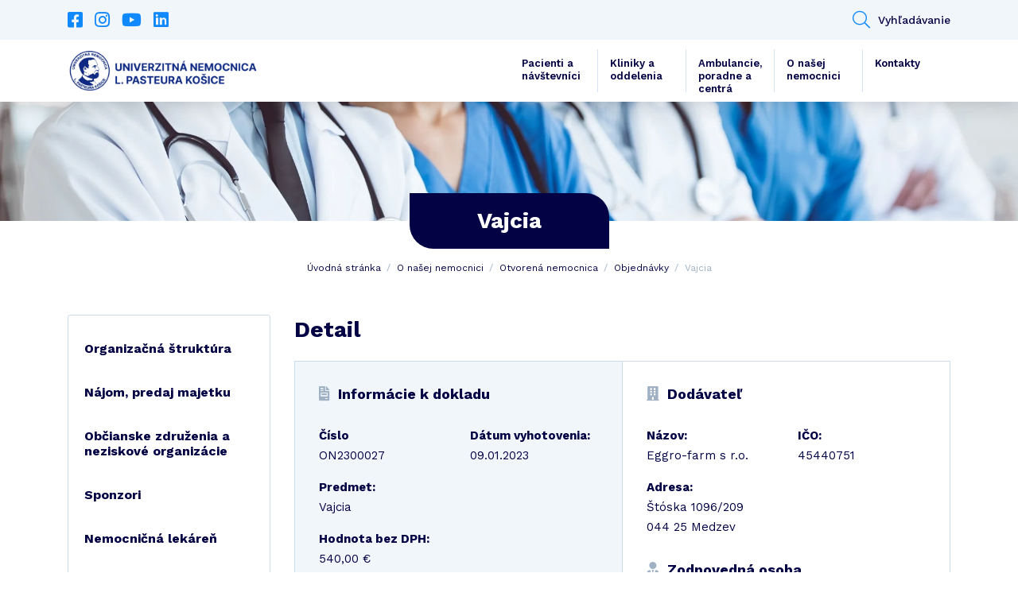

--- FILE ---
content_type: text/html; charset=UTF-8
request_url: https://unlp.sk/povinny-dokument/vajcia-101/
body_size: 8871
content:
<!DOCTYPE html>
<html lang="sk-SK">
    <head>
        <script id="Cookiebot" src="https://consent.cookiebot.com/uc.js" data-cbid="2af04d83-2a0f-4068-a934-7ccd944ceefe" data-blockingmode="auto" type="text/javascript" async></script>

        <meta http-equiv="content-type" content="text/html; charset=UTF-8" />
        <meta http-equiv="X-UA-Compatible" content="IE=edge" />
        <meta name="viewport" content="width=device-width, initial-scale=1" />
        <meta name="google-site-verification" content="pE7q9v6d8Ac68WaSbrm2O9DLdqHKT5vW50KwGC9Xvx4" />

        <!-- FONT AWESOME -->
        <link rel="stylesheet" href="https://unlp.sk/wp-content/themes/unlp/fontawesome/css/all.min.css" type="text/css" />
        <!-- BOOTSTRAP CSS -->
        <link rel="stylesheet" href="https://cdn.jsdelivr.net/npm/bootstrap@4.6.0/dist/css/bootstrap.min.css" integrity="sha384-B0vP5xmATw1+K9KRQjQERJvTumQW0nPEzvF6L/Z6nronJ3oUOFUFpCjEUQouq2+l" crossorigin="anonymous" />
        <!-- ADDITIONAL CSS -->
        <link rel="stylesheet" type="text/css" href="//cdn.jsdelivr.net/npm/slick-carousel@1.8.1/slick/slick.css"/>
        <link rel="stylesheet" href="https://cdn.jsdelivr.net/gh/fancyapps/fancybox@3.5.7/dist/jquery.fancybox.min.css" />
        <link rel="stylesheet" href="https://unlp.sk/wp-content/themes/unlp/css/jquery.fileuploader.min.css" />

        <!-- GOOGLE FONTS -->
        <link href="https://fonts.googleapis.com/css2?family=Work+Sans:ital,wght@0,100;0,200;0,300;0,400;0,500;0,600;0,700;0,800;0,900;1,100;1,200;1,300;1,400;1,500;1,600;1,700;1,800;1,900&display=swap" rel="stylesheet" />

        <!-- THEME CSS -->
        <link href="https://unlp.sk/wp-content/themes/unlp/style.css?ver=1.29" rel="stylesheet" />

        <!-- ADDITIONAL JAVASCRIPT -->
        <script type="text/javascript" src="https://maps.google.com/maps/api/js?key=AIzaSyBenrF40CIMglWCYv1LOFzOoZTdNhNzfSk"></script>
        <script src="https://www.google.com/recaptcha/api.js"></script>
        
        <meta name='robots' content='index, follow, max-image-preview:large, max-snippet:-1, max-video-preview:-1' />
	<style>img:is([sizes="auto" i], [sizes^="auto," i]) { contain-intrinsic-size: 3000px 1500px }</style>
	
	<!-- This site is optimized with the Yoast SEO plugin v21.5 - https://yoast.com/wordpress/plugins/seo/ -->
	<title>Vajcia - Univerzitná nemocnica L. Pasteura Košice</title>
	<link rel="canonical" href="https://unlp.sk/povinny-dokument/vajcia-101/" />
	<meta property="og:locale" content="sk_SK" />
	<meta property="og:type" content="article" />
	<meta property="og:title" content="Vajcia - Univerzitná nemocnica L. Pasteura Košice" />
	<meta property="og:url" content="https://unlp.sk/povinny-dokument/vajcia-101/" />
	<meta property="og:site_name" content="Univerzitná nemocnica L. Pasteura Košice" />
	<meta property="og:image" content="http://default" />
	<meta name="twitter:card" content="summary_large_image" />
	<script type="application/ld+json" class="yoast-schema-graph">{"@context":"https://schema.org","@graph":[{"@type":"WebPage","@id":"https://unlp.sk/povinny-dokument/vajcia-101/","url":"https://unlp.sk/povinny-dokument/vajcia-101/","name":"Vajcia - Univerzitná nemocnica L. Pasteura Košice","isPartOf":{"@id":"https://unlp.sk/#website"},"datePublished":"2023-01-13T08:05:41+00:00","dateModified":"2023-01-13T08:05:41+00:00","breadcrumb":{"@id":"https://unlp.sk/povinny-dokument/vajcia-101/#breadcrumb"},"inLanguage":"sk-SK","potentialAction":[{"@type":"ReadAction","target":["https://unlp.sk/povinny-dokument/vajcia-101/"]}]},{"@type":"BreadcrumbList","@id":"https://unlp.sk/povinny-dokument/vajcia-101/#breadcrumb","itemListElement":[{"@type":"ListItem","position":1,"name":"Domovská stránka","item":"https://unlp.sk/"},{"@type":"ListItem","position":2,"name":"Vajcia"}]},{"@type":"WebSite","@id":"https://unlp.sk/#website","url":"https://unlp.sk/","name":"Univerzitná nemocnica L. Pasteura Košice","description":"UNLP.sk","potentialAction":[{"@type":"SearchAction","target":{"@type":"EntryPoint","urlTemplate":"https://unlp.sk/?s={search_term_string}"},"query-input":"required name=search_term_string"}],"inLanguage":"sk-SK"}]}</script>
	<!-- / Yoast SEO plugin. -->


<link rel='stylesheet' id='wp-block-library-css' href='https://unlp.sk/wp-includes/css/dist/block-library/style.min.css?ver=6.7.1' type='text/css' media='all' />
<style id='classic-theme-styles-inline-css' type='text/css'>
/*! This file is auto-generated */
.wp-block-button__link{color:#fff;background-color:#32373c;border-radius:9999px;box-shadow:none;text-decoration:none;padding:calc(.667em + 2px) calc(1.333em + 2px);font-size:1.125em}.wp-block-file__button{background:#32373c;color:#fff;text-decoration:none}
</style>
<style id='global-styles-inline-css' type='text/css'>
:root{--wp--preset--aspect-ratio--square: 1;--wp--preset--aspect-ratio--4-3: 4/3;--wp--preset--aspect-ratio--3-4: 3/4;--wp--preset--aspect-ratio--3-2: 3/2;--wp--preset--aspect-ratio--2-3: 2/3;--wp--preset--aspect-ratio--16-9: 16/9;--wp--preset--aspect-ratio--9-16: 9/16;--wp--preset--color--black: #000000;--wp--preset--color--cyan-bluish-gray: #abb8c3;--wp--preset--color--white: #ffffff;--wp--preset--color--pale-pink: #f78da7;--wp--preset--color--vivid-red: #cf2e2e;--wp--preset--color--luminous-vivid-orange: #ff6900;--wp--preset--color--luminous-vivid-amber: #fcb900;--wp--preset--color--light-green-cyan: #7bdcb5;--wp--preset--color--vivid-green-cyan: #00d084;--wp--preset--color--pale-cyan-blue: #8ed1fc;--wp--preset--color--vivid-cyan-blue: #0693e3;--wp--preset--color--vivid-purple: #9b51e0;--wp--preset--gradient--vivid-cyan-blue-to-vivid-purple: linear-gradient(135deg,rgba(6,147,227,1) 0%,rgb(155,81,224) 100%);--wp--preset--gradient--light-green-cyan-to-vivid-green-cyan: linear-gradient(135deg,rgb(122,220,180) 0%,rgb(0,208,130) 100%);--wp--preset--gradient--luminous-vivid-amber-to-luminous-vivid-orange: linear-gradient(135deg,rgba(252,185,0,1) 0%,rgba(255,105,0,1) 100%);--wp--preset--gradient--luminous-vivid-orange-to-vivid-red: linear-gradient(135deg,rgba(255,105,0,1) 0%,rgb(207,46,46) 100%);--wp--preset--gradient--very-light-gray-to-cyan-bluish-gray: linear-gradient(135deg,rgb(238,238,238) 0%,rgb(169,184,195) 100%);--wp--preset--gradient--cool-to-warm-spectrum: linear-gradient(135deg,rgb(74,234,220) 0%,rgb(151,120,209) 20%,rgb(207,42,186) 40%,rgb(238,44,130) 60%,rgb(251,105,98) 80%,rgb(254,248,76) 100%);--wp--preset--gradient--blush-light-purple: linear-gradient(135deg,rgb(255,206,236) 0%,rgb(152,150,240) 100%);--wp--preset--gradient--blush-bordeaux: linear-gradient(135deg,rgb(254,205,165) 0%,rgb(254,45,45) 50%,rgb(107,0,62) 100%);--wp--preset--gradient--luminous-dusk: linear-gradient(135deg,rgb(255,203,112) 0%,rgb(199,81,192) 50%,rgb(65,88,208) 100%);--wp--preset--gradient--pale-ocean: linear-gradient(135deg,rgb(255,245,203) 0%,rgb(182,227,212) 50%,rgb(51,167,181) 100%);--wp--preset--gradient--electric-grass: linear-gradient(135deg,rgb(202,248,128) 0%,rgb(113,206,126) 100%);--wp--preset--gradient--midnight: linear-gradient(135deg,rgb(2,3,129) 0%,rgb(40,116,252) 100%);--wp--preset--font-size--small: 13px;--wp--preset--font-size--medium: 20px;--wp--preset--font-size--large: 36px;--wp--preset--font-size--x-large: 42px;--wp--preset--spacing--20: 0.44rem;--wp--preset--spacing--30: 0.67rem;--wp--preset--spacing--40: 1rem;--wp--preset--spacing--50: 1.5rem;--wp--preset--spacing--60: 2.25rem;--wp--preset--spacing--70: 3.38rem;--wp--preset--spacing--80: 5.06rem;--wp--preset--shadow--natural: 6px 6px 9px rgba(0, 0, 0, 0.2);--wp--preset--shadow--deep: 12px 12px 50px rgba(0, 0, 0, 0.4);--wp--preset--shadow--sharp: 6px 6px 0px rgba(0, 0, 0, 0.2);--wp--preset--shadow--outlined: 6px 6px 0px -3px rgba(255, 255, 255, 1), 6px 6px rgba(0, 0, 0, 1);--wp--preset--shadow--crisp: 6px 6px 0px rgba(0, 0, 0, 1);}:where(.is-layout-flex){gap: 0.5em;}:where(.is-layout-grid){gap: 0.5em;}body .is-layout-flex{display: flex;}.is-layout-flex{flex-wrap: wrap;align-items: center;}.is-layout-flex > :is(*, div){margin: 0;}body .is-layout-grid{display: grid;}.is-layout-grid > :is(*, div){margin: 0;}:where(.wp-block-columns.is-layout-flex){gap: 2em;}:where(.wp-block-columns.is-layout-grid){gap: 2em;}:where(.wp-block-post-template.is-layout-flex){gap: 1.25em;}:where(.wp-block-post-template.is-layout-grid){gap: 1.25em;}.has-black-color{color: var(--wp--preset--color--black) !important;}.has-cyan-bluish-gray-color{color: var(--wp--preset--color--cyan-bluish-gray) !important;}.has-white-color{color: var(--wp--preset--color--white) !important;}.has-pale-pink-color{color: var(--wp--preset--color--pale-pink) !important;}.has-vivid-red-color{color: var(--wp--preset--color--vivid-red) !important;}.has-luminous-vivid-orange-color{color: var(--wp--preset--color--luminous-vivid-orange) !important;}.has-luminous-vivid-amber-color{color: var(--wp--preset--color--luminous-vivid-amber) !important;}.has-light-green-cyan-color{color: var(--wp--preset--color--light-green-cyan) !important;}.has-vivid-green-cyan-color{color: var(--wp--preset--color--vivid-green-cyan) !important;}.has-pale-cyan-blue-color{color: var(--wp--preset--color--pale-cyan-blue) !important;}.has-vivid-cyan-blue-color{color: var(--wp--preset--color--vivid-cyan-blue) !important;}.has-vivid-purple-color{color: var(--wp--preset--color--vivid-purple) !important;}.has-black-background-color{background-color: var(--wp--preset--color--black) !important;}.has-cyan-bluish-gray-background-color{background-color: var(--wp--preset--color--cyan-bluish-gray) !important;}.has-white-background-color{background-color: var(--wp--preset--color--white) !important;}.has-pale-pink-background-color{background-color: var(--wp--preset--color--pale-pink) !important;}.has-vivid-red-background-color{background-color: var(--wp--preset--color--vivid-red) !important;}.has-luminous-vivid-orange-background-color{background-color: var(--wp--preset--color--luminous-vivid-orange) !important;}.has-luminous-vivid-amber-background-color{background-color: var(--wp--preset--color--luminous-vivid-amber) !important;}.has-light-green-cyan-background-color{background-color: var(--wp--preset--color--light-green-cyan) !important;}.has-vivid-green-cyan-background-color{background-color: var(--wp--preset--color--vivid-green-cyan) !important;}.has-pale-cyan-blue-background-color{background-color: var(--wp--preset--color--pale-cyan-blue) !important;}.has-vivid-cyan-blue-background-color{background-color: var(--wp--preset--color--vivid-cyan-blue) !important;}.has-vivid-purple-background-color{background-color: var(--wp--preset--color--vivid-purple) !important;}.has-black-border-color{border-color: var(--wp--preset--color--black) !important;}.has-cyan-bluish-gray-border-color{border-color: var(--wp--preset--color--cyan-bluish-gray) !important;}.has-white-border-color{border-color: var(--wp--preset--color--white) !important;}.has-pale-pink-border-color{border-color: var(--wp--preset--color--pale-pink) !important;}.has-vivid-red-border-color{border-color: var(--wp--preset--color--vivid-red) !important;}.has-luminous-vivid-orange-border-color{border-color: var(--wp--preset--color--luminous-vivid-orange) !important;}.has-luminous-vivid-amber-border-color{border-color: var(--wp--preset--color--luminous-vivid-amber) !important;}.has-light-green-cyan-border-color{border-color: var(--wp--preset--color--light-green-cyan) !important;}.has-vivid-green-cyan-border-color{border-color: var(--wp--preset--color--vivid-green-cyan) !important;}.has-pale-cyan-blue-border-color{border-color: var(--wp--preset--color--pale-cyan-blue) !important;}.has-vivid-cyan-blue-border-color{border-color: var(--wp--preset--color--vivid-cyan-blue) !important;}.has-vivid-purple-border-color{border-color: var(--wp--preset--color--vivid-purple) !important;}.has-vivid-cyan-blue-to-vivid-purple-gradient-background{background: var(--wp--preset--gradient--vivid-cyan-blue-to-vivid-purple) !important;}.has-light-green-cyan-to-vivid-green-cyan-gradient-background{background: var(--wp--preset--gradient--light-green-cyan-to-vivid-green-cyan) !important;}.has-luminous-vivid-amber-to-luminous-vivid-orange-gradient-background{background: var(--wp--preset--gradient--luminous-vivid-amber-to-luminous-vivid-orange) !important;}.has-luminous-vivid-orange-to-vivid-red-gradient-background{background: var(--wp--preset--gradient--luminous-vivid-orange-to-vivid-red) !important;}.has-very-light-gray-to-cyan-bluish-gray-gradient-background{background: var(--wp--preset--gradient--very-light-gray-to-cyan-bluish-gray) !important;}.has-cool-to-warm-spectrum-gradient-background{background: var(--wp--preset--gradient--cool-to-warm-spectrum) !important;}.has-blush-light-purple-gradient-background{background: var(--wp--preset--gradient--blush-light-purple) !important;}.has-blush-bordeaux-gradient-background{background: var(--wp--preset--gradient--blush-bordeaux) !important;}.has-luminous-dusk-gradient-background{background: var(--wp--preset--gradient--luminous-dusk) !important;}.has-pale-ocean-gradient-background{background: var(--wp--preset--gradient--pale-ocean) !important;}.has-electric-grass-gradient-background{background: var(--wp--preset--gradient--electric-grass) !important;}.has-midnight-gradient-background{background: var(--wp--preset--gradient--midnight) !important;}.has-small-font-size{font-size: var(--wp--preset--font-size--small) !important;}.has-medium-font-size{font-size: var(--wp--preset--font-size--medium) !important;}.has-large-font-size{font-size: var(--wp--preset--font-size--large) !important;}.has-x-large-font-size{font-size: var(--wp--preset--font-size--x-large) !important;}
:where(.wp-block-post-template.is-layout-flex){gap: 1.25em;}:where(.wp-block-post-template.is-layout-grid){gap: 1.25em;}
:where(.wp-block-columns.is-layout-flex){gap: 2em;}:where(.wp-block-columns.is-layout-grid){gap: 2em;}
:root :where(.wp-block-pullquote){font-size: 1.5em;line-height: 1.6;}
</style>
<link rel="https://api.w.org/" href="https://unlp.sk/wp-json/" /><link rel="EditURI" type="application/rsd+xml" title="RSD" href="https://unlp.sk/xmlrpc.php?rsd" />
<meta name="generator" content="WordPress 6.7.1" />
<link rel='shortlink' href='https://unlp.sk/?p=58512' />
<link rel="alternate" title="oEmbed (JSON)" type="application/json+oembed" href="https://unlp.sk/wp-json/oembed/1.0/embed?url=https%3A%2F%2Funlp.sk%2Fpovinny-dokument%2Fvajcia-101%2F" />
<link rel="alternate" title="oEmbed (XML)" type="text/xml+oembed" href="https://unlp.sk/wp-json/oembed/1.0/embed?url=https%3A%2F%2Funlp.sk%2Fpovinny-dokument%2Fvajcia-101%2F&#038;format=xml" />
<link rel="icon" href="https://unlp.sk/wp-content/uploads/2023/05/cropped-logo1200x255-bez-32x32.png" sizes="32x32" />
<link rel="icon" href="https://unlp.sk/wp-content/uploads/2023/05/cropped-logo1200x255-bez-192x192.png" sizes="192x192" />
<link rel="apple-touch-icon" href="https://unlp.sk/wp-content/uploads/2023/05/cropped-logo1200x255-bez-180x180.png" />
<meta name="msapplication-TileImage" content="https://unlp.sk/wp-content/uploads/2023/05/cropped-logo1200x255-bez-270x270.png" />

                
        <style type="text/css">

            
                                                .item-article .-image + .bg-category_18 {
                        background: #0cc69b;
                        color: #ffffff;
                    }
                                    .item-article .-image + .bg-category_53 {
                        background: #8224e3;
                        color: #ffffff;
                    }
                                    .item-article .-image + .bg-category_25 {
                        background: #770796;
                        color: #ffffff;
                    }
                                    .item-article .-image + .bg-category_19 {
                        background: #1088ff;
                        color: #ffffff;
                    }
                                    </style>

                    <!-- Global site tag (gtag.js) - Google Analytics -->
            <script async src="https://www.googletagmanager.com/gtag/js?id=G-B4GX70150Y"></script>
            <script>
            window.dataLayer = window.dataLayer || [];
            function gtag(){dataLayer.push(arguments);}
            gtag('js', new Date());

            gtag('config', 'G-B4GX70150Y');
            </script>
            </head>

    <body class="required_document-template-default single single-required_document postid-58512">
        <header>
            <div id="top">
                <div class="container">
                    <div class="row">
                                                    <div class="col-auto">
                                
                                <ul class="list-unstyled list-social">
                                                                            <li>
                                            <a href="https://www.facebook.com/unlp.sk" target="_blank"><i class="fab fa-facebook-square"></i></a>
                                        </li>
                                                                            <li>
                                            <a href="https://www.instagram.com/unlpke/" target="_blank"><i class="fab fa-instagram"></i></a>
                                        </li>
                                                                            <li>
                                            <a href="https://www.youtube.com/channel/UCGjPdTGSfj_i-ChB6qfHQSQ" target="_blank"><i class="fab fa-youtube"></i></a>
                                        </li>
                                                                            <li>
                                            <a href="https://www.linkedin.com/company/unlp-ke/" target="_blank"><i class="fab fa-linkedin"></i></a>
                                        </li>
                                                                    </ul>
                            </div>
                        
                                                    <div class="col">
                                <ul class="list-unstyled list-contact text-right">
                                    
                                                                            
                                        <li>
                                            <button id="button-header_search" type="button"><i class="fal fa-search"></i>Vyhľadávanie</button>

                                            <div class="item-header_search">
                                                <form action="https://unlp.sk/" method="get" role="search">
                                                    <div class="input-group">
                                                        <input class="form-control" type="text" autocomplete="off" placeholder="Zadajte názov kliniky, ošetrenia, lekára" name="s" />
                                                        
                                                        <div class="input-group-btn">
                                                            <button type="submit" class="btn btn-primary">
                                                                <i class="fal fa-search"></i>
                                                            </button>
                                                        </div>
                                                    </div>
                                                </form>
                                            </div>
                                        </li>
                                                                    </ul>
                            </div>
                                            </div>
                </div>
            </div>
            
            <div class="container">
                <div class="row align-items-center">
                    <div class="col col-xl-auto">
                        <a id="logo" href="https://unlp.sk">
                            <img src="https://unlp.sk/wp-content/uploads/2023/05/logo_edit_23-1.png" alt="Univerzitná nemocnica
L. Pasteura Košice" title="Univerzitná nemocnica
L. Pasteura Košice">
                        </a>
                    </div>

                    <div class="col-auto col-xl">
                        <button id="toggleMenu" class="btn btn-menu d-xl-none">
                            <i class="fas fa-bars"></i>
                        </button>

                        <div id="menu">
                            <ul class="list-unstyled list-menu text-right"><li id="menu-item-153" class="menu-item menu-item-type-post_type menu-item-object-page menu-item-153"><a href="https://unlp.sk/pacienti/">Pacienti a návštevníci</a></li>
<li id="menu-item-151" class="menu-item menu-item-type-post_type menu-item-object-page menu-item-151"><a href="https://unlp.sk/pracoviska-a-oddelenia/">Kliniky a oddelenia</a></li>
<li id="menu-item-44452" class="menu-item menu-item-type-post_type menu-item-object-page menu-item-44452"><a href="https://unlp.sk/ambulancie-a-centra/">Ambulancie, poradne a centrá</a></li>
<li id="menu-item-58723" class="menu-item menu-item-type-custom menu-item-object-custom menu-item-58723"><a href="https://www.unlp.sk/o-nasej-nemocnici/organizacna-struktura/">O našej nemocnici</a></li>
<li id="menu-item-147" class="menu-item menu-item-type-post_type menu-item-object-page menu-item-147"><a href="https://unlp.sk/kontakty/">Kontakty</a></li>
</ul>                        </div>
                    </div>
                </div>
            </div>
        </header>
    
<section class="module-intro">
    <picture class="-bg">
        <img src="https://unlp.sk/wp-content/uploads/2021/04/slider1.jpg" alt="Ilustračná foto - personál" />
    </picture>

    <div class="container">
        <h1 class="module-title">Vajcia</h1>

                    <div class="item-breadcrumb">
                <ul class="list-unstyled">
                    <li>
                        <a href="https://unlp.sk">Úvodná stránka</a>
                    </li>

                    <li class="page_item page-item-141 page_item_has_children"><a href="https://unlp.sk/o-nasej-nemocnici/">O našej nemocnici</a></li>
<li class="page_item page-item-1245"><a href="https://unlp.sk/o-nasej-nemocnici/otvorena-nemocnica/">Otvorená nemocnica</a></li>
<li><a href="https://unlp.sk/o-nasej-nemocnici/otvorena-nemocnica/objednavky/">Objednávky</a></li>
                    
                                            <li>
                            <span>Vajcia</span>
                        </li>
                                    </ul>
            </div>
        
            </div>
</section>
    
    <section class="module-content">
        <div class="container">
            <div class="row">
                <div id="content" class="col-12 col-md-8 col-lg-9 order-2">
                    
<h2 class="module-title h2">Detail</h2>

<div class="item-document_detail">
    <div class="row no-gutters">
        <div class="col-12 col-lg-6">
            <h3 class="-title">
                <i class="fas fa-file-invoice"></i>Informácie k dokladu
            </h3>

            <div class="row row-p">
                <div class="col-12 col-md">
                    <p>
                        <strong>Číslo</strong>
                        <br />ON2300027                    </p>
                </div>
                
                
                <div class="col-12 col-md">
                    <p>
                        <strong>Dátum vyhotovenia:</strong>
                        <br />09.01.2023                    </p>
                </div>
            </div>

            <p>
                <strong>Predmet:</strong>
                <br />Vajcia             </p>

            
            <p>
                <strong>Hodnota bez DPH:</strong>
                <br />540,00 €
            </p>
        </div>

        <div class="col-12 col-lg-6">
                            
                <h3 class="-title">
                    <i class="fas fa-building"></i>Dodávateľ
                </h3>
                
                <div class="row row-p">
                    <div class="col-12 col-sm-6">
                        <p>
                            <strong>Názov:</strong>
                            <br />Eggro-farm s r.o.                        </p>
                    </div>

                    <div class="col-12 col-sm-6">
                        <p>
                            <strong>IČO:</strong>
                            <br />45440751                        </p>
                    </div>
                </div>

                <p>
                    <strong>Adresa:</strong>
                    <br />Štóska 1096/209<br />044 25 Medzev                </p>
            
                            <h3 class="-title">
                    <i class="fas fa-user-tie"></i>Zodpovedná osoba
                </h3>
                
                <div class="row row-p">
                    <div class="col-12 col-sm-6">
                        <p>
                            <strong>Podpísal:</strong>
                            <br />MUDr. Ľuboslav Beňa, PhD., MPH                        </p>
                    </div>

                    <div class="col-12 col-sm-6">
                        <p>
                            <strong>Funkcia:</strong>
                            <br />riaditeľ UNLP Košice                        </p>
                    </div>
                </div>
                    </div>
    </div>
</div>
    <div class="post-info">
        <div class="row">
            <div class="col-12 col-lg-6">
                <div class="credits">
                                        <p>Publikoval: Adriana Košaričová</p>
                    <p>Dátum publikovania: 13.01.2023</p>
                    <p>Aktualizované: 13.01.2023</p>
                    <p class="d-none">Upravil: Adriana Košaričová</p>                          
                </div>
          
            </div>
            <div class="col-12 col-lg-6 text-left">     
                <div class="a2a_kit a2a_kit_size_32 a2a_default_style d-lg-flex justify-content-end">
                    <a class="a2a_button_facebook"></a>
                    <a class="a2a_button_twitter"></a>
                    <a class="a2a_button_pinterest"></a>
                    <a class="a2a_dd" href="https://www.addtoany.com/share"></a>
                </div>

                <script async src="https://static.addtoany.com/menu/page.js"></script>  
            </div>
        </div>

    </div>
                </div>

                <div class="col-12 col-md-4 col-lg-3 order-1">
                    <aside>
                        <div class="aside-menu">
                            <ul class="list-unstyled level-1">
                                                                    
                                    <li>
                                        <a href="https://unlp.sk/o-nasej-nemocnici/organizacna-struktura/">Organizačná štruktúra</a>

                                        
                                                                            </li>
                                                                    
                                    <li>
                                        <a href="https://unlp.sk/o-nasej-nemocnici/predaj-majetku-statu/">Nájom, predaj majetku</a>

                                        
                                                                            </li>
                                                                    
                                    <li>
                                        <a href="https://unlp.sk/o-nasej-nemocnici/obcianske-zdruzenia-a-neziskove-organizacie/">Občianske združenia a neziskové organizácie</a>

                                        
                                                                            </li>
                                                                    
                                    <li>
                                        <a href="https://unlp.sk/o-nasej-nemocnici/sponzori/">Sponzori</a>

                                        
                                                                            </li>
                                                                    
                                    <li>
                                        <a href="https://unlp.sk/o-nasej-nemocnici/lekarne/">Nemocničná lekáreň</a>

                                        
                                                                            </li>
                                                                    
                                    <li>
                                        <a href="https://unlp.sk/o-nasej-nemocnici/kalendar-odbornych-podujati/">Kalendár odborných podujatí</a>

                                        
                                                                            </li>
                                                                    
                                    <li>
                                        <a href="https://unlp.sk/o-nasej-nemocnici/o-nas/">Naša nemocnica</a>

                                        
                                                                            </li>
                                                                    
                                    <li>
                                        <a href="https://unlp.sk/o-nasej-nemocnici/informacia-o-sposobe-zriadenia/">Informácia o spôsobe zriadenia</a>

                                        
                                                                            </li>
                                                                    
                                    <li>
                                        <a href="https://unlp.sk/o-nasej-nemocnici/vedenie-nemocnice/">Vedenie nemocnice</a>

                                        
                                                                            </li>
                                                                    
                                    <li class="current-menu-item">
                                        <a href="https://unlp.sk/o-nasej-nemocnici/otvorena-nemocnica/">Otvorená nemocnica</a>

                                        
                                                                                    <ul class="list-unstyled level-2">
                                                                                                    
                                                    <li>
                                                        <a href="https://unlp.sk/o-nasej-nemocnici/otvorena-nemocnica/protikorupcna-linka/">Protikorupčná linka</a>

                                                        
                                                                                                            </li>
                                                                                                    
                                                    <li>
                                                        <a href="https://unlp.sk/o-nasej-nemocnici/otvorena-nemocnica/verejne-obstaravanie/">Verejné obstarávanie</a>

                                                        
                                                                                                            </li>
                                                                                                    
                                                    <li>
                                                        <a href="https://unlp.sk/o-nasej-nemocnici/otvorena-nemocnica/pripravne-trhove-konzultacie/">Prípravné trhové konzultácie</a>

                                                        
                                                                                                            </li>
                                                                                                    
                                                    <li class="current-menu-item">
                                                        <a href="https://unlp.sk/o-nasej-nemocnici/otvorena-nemocnica/objednavky/">Objednávky</a>

                                                        
                                                                                                            </li>
                                                                                                    
                                                    <li>
                                                        <a href="https://unlp.sk/o-nasej-nemocnici/otvorena-nemocnica/platene-sluzby/">Platené služby</a>

                                                        
                                                                                                            </li>
                                                                                                    
                                                    <li>
                                                        <a href="https://unlp.sk/o-nasej-nemocnici/otvorena-nemocnica/faktury/">Faktúry</a>

                                                        
                                                                                                            </li>
                                                                                                    
                                                    <li>
                                                        <a href="https://unlp.sk/o-nasej-nemocnici/otvorena-nemocnica/register-ponukaneho-majetku-statu/">Nehnuteľný majetok</a>

                                                        
                                                                                                            </li>
                                                                                                    
                                                    <li>
                                                        <a href="https://unlp.sk/o-nasej-nemocnici/otvorena-nemocnica/projekty/">Projekty</a>

                                                        
                                                                                                            </li>
                                                                                                    
                                                    <li>
                                                        <a href="https://unlp.sk/o-nasej-nemocnici/otvorena-nemocnica/zmluvy/">Zmluvy</a>

                                                        
                                                                                                            </li>
                                                                                            </ul>
                                                                            </li>
                                                                    
                                    <li>
                                        <a href="https://unlp.sk/o-nasej-nemocnici/historia-nemocnice/">História nemocnice</a>

                                        
                                                                            </li>
                                                                    
                                    <li>
                                        <a href="https://unlp.sk/o-nasej-nemocnici/plan-nemocnice/">Plán nemocnice</a>

                                        
                                                                            </li>
                                                                    
                                    <li>
                                        <a href="https://unlp.sk/o-nasej-nemocnici/politika-kvality/">Politika kvality</a>

                                        
                                                                            </li>
                                                                    
                                    <li>
                                        <a href="https://unlp.sk/o-nasej-nemocnici/komisie/">Etická komisia</a>

                                        
                                                                            </li>
                                                                    
                                    <li>
                                        <a href="https://unlp.sk/o-nasej-nemocnici/odborove-organizacie-pri-unlp-kosice/">Odborové organizácie pri UNLP Košice</a>

                                        
                                                                            </li>
                                
                                                            </ul>
                        </div>

                        <div class="aside-contact">
                            <p class="-title">Kontakt</p>

                                                            <ul class="list-unstyled">
                                    <li>
                                        <p class="-phone">
                                            <span>Telefón</span>
                                            <a href="tel:+421556153111">+42155/615 3111<br /><span style="font-weight: 400;">(Rastislavova)</span></a><br /><br />
                                            <a href="tel:+421556402111">+42155/640 2111<br /><span style="font-weight: 400;">(Tr. SNP)</span></a>
                                        </p>
                                    </li>

                                    <li>
                                        <p class="-email">
                                            <span>E-mail</span>
                                            <a href="mailto:unlp@unlp.sk">unlp@unlp.sk</a>
                                        </p>
                                    </li>
                                </ul>
                                                    </div>
                    </aside>
                </div>
            </div>
        </div>
    </section>

        <footer id="footer">
            <div class="container">
                <div class="row no-gutters">
                    <div class="col-12 col-xl">
                        <div class="row">
                            <div class="col-12 col-sm-6 col-md-4 col-menu">
                                <h4 class="footer-title">Otvorená nemocnica</h4>
                        
                                <ul class="list-unstyled list-link"><li id="menu-item-2298" class="menu-item menu-item-type-post_type menu-item-object-page menu-item-2298"><a class="btn btn-link text-white" href="https://unlp.sk/o-nasej-nemocnici/otvorena-nemocnica/zmluvy/">Zmluvy</a></li>
<li id="menu-item-2299" class="menu-item menu-item-type-post_type menu-item-object-page menu-item-2299"><a class="btn btn-link text-white" href="https://unlp.sk/o-nasej-nemocnici/otvorena-nemocnica/verejne-obstaravanie/">Verejné obstarávanie</a></li>
<li id="menu-item-2300" class="menu-item menu-item-type-post_type menu-item-object-page menu-item-2300"><a class="btn btn-link text-white" target="_blank" href="https://unlp.sk/o-nasej-nemocnici/otvorena-nemocnica/register-ponukaneho-majetku-statu/">Nehnuteľný majetok</a></li>
<li id="menu-item-2301" class="menu-item menu-item-type-post_type menu-item-object-page menu-item-2301"><a class="btn btn-link text-white" href="https://unlp.sk/o-nasej-nemocnici/otvorena-nemocnica/protikorupcna-linka/">Protikorupčná linka</a></li>
<li id="menu-item-26175" class="menu-item menu-item-type-custom menu-item-object-custom menu-item-26175"><a class="btn btn-link text-white" target="_blank" href="https://www.unlp.sk/wp-content/uploads/2021/06/VOP_22092020_-final.pdf">Všeobecné obchodné podmienky</a></li>
<li id="menu-item-58608" class="menu-item menu-item-type-post_type menu-item-object-page menu-item-58608"><a class="btn btn-link text-white" href="https://unlp.sk/pacienti/tlaciva/">Tlačivá a vzorové zmluvy</a></li>
<li id="menu-item-58609" class="menu-item menu-item-type-post_type menu-item-object-page menu-item-58609"><a class="btn btn-link text-white" href="https://unlp.sk/informacie-pre-media/">Informácie pre médiá</a></li>
</ul>                            </div>

                            <div class="col-12 col-sm-6 col-md-4 col-link">
                                
                                <h4 class="footer-title">Užitočné odkazy</h4>

                                <ul class="list-unstyled list-link">
                                                                            <li>
                                            <a href="https://www.health.gov.sk/Titulka" class="btn btn-link text-white">Ministerstvo zdravotníctva SR</a>
                                        </li>
                                                                            <li>
                                            <a href="https://www.upjs.sk/lekarska-fakulta/" class="btn btn-link text-white">Lekárska fakulta UPJŠ</a>
                                        </li>
                                                                            <li>
                                            <a href="https://korona.gov.sk/nova-registracia-ockovanie-cakaren/" class="btn btn-link text-white">Korona.gov</a>
                                        </li>
                                                                            <li>
                                            <a href="http://www.nczisk.sk/Pages/default.aspx" class="btn btn-link text-white">Národné centrum zdravotníckych informácií</a>
                                        </li>
                                                                            <li>
                                            <a href="https://www.uvzsr.sk/" class="btn btn-link text-white">Úrad verejného zdravotníctva</a>
                                        </li>
                                                                            <li>
                                            <a href="https://www.udzs-sk.sk/urad/zakladne-informacie/" class="btn btn-link text-white">Úrad pre dohľad nad zdravotnou starostlivosťou</a>
                                        </li>
                                                                    </ul>
                            </div>

                                                            <div class="col-12 col-md-4 col-social">
                                    
                                    <h4 class="footer-title">Sledujte nás</h4>

                                    <ul class="list-unstyled list-social">
                                                                                    <li>
                                                <a href="https://www.facebook.com/unlp.sk" target="_blank"><i class="fab fa-facebook-square"></i></a>
                                            </li>
                                                                                    <li>
                                                <a href="https://www.instagram.com/unlpke/" target="_blank"><i class="fab fa-instagram"></i></a>
                                            </li>
                                                                                    <li>
                                                <a href="https://www.youtube.com/channel/UCGjPdTGSfj_i-ChB6qfHQSQ" target="_blank"><i class="fab fa-youtube"></i></a>
                                            </li>
                                                                                    <li>
                                                <a href="https://www.linkedin.com/company/unlp-ke/" target="_blank"><i class="fab fa-linkedin"></i></a>
                                            </li>
                                                                            </ul>
                                </div>
                                                    </div>
                        
                        <div class="row">
                            <div class="col-12">
                                <div class="col-info-menu">
                                    <ul class="list-unstyled list-link"><li id="menu-item-3025" class="menu-item menu-item-type-post_type menu-item-object-page menu-item-3025"><a class="btn btn-link text-white -without" href="https://unlp.sk/vyhlasenie-o-pristupnosti/">Vyhlásenie o prístupnosti</a></li>
<li id="menu-item-3024" class="menu-item menu-item-type-post_type menu-item-object-page menu-item-3024"><a class="btn btn-link text-white -without" href="https://unlp.sk/technicky-prevadzkovatel/">Technický prevádzkovateľ</a></li>
<li id="menu-item-3026" class="menu-item menu-item-type-post_type menu-item-object-page menu-item-3026"><a class="btn btn-link text-white -without" href="https://unlp.sk/mapa-stranok/">Mapa stránok</a></li>
</ul>                                </div>
                            </div>
                        </div>
                    </div>

                    <div class="col-12 col-xl-auto">
                        <div class="footer-contact">
                            <h4 class="footer-title">Kontakt UNLP</h4>

                            <p>Univerzitná nemocnica L. Pasteura Košice<br />
<br />
IČO: 00606707<br />
DIČ: 2021141969 <br />
IČ DPH: SK2021141969 </p>

                            
                            <div class="item-footer_places">
                                <div class="row">
                                    
                                                                            
                                        <div class="col-auto">
                                            <p>
                                                <strong>Tr. SNP 1</strong>
                                                040 11 Košice                                            </p>

                                                                                            <ul class="list-unstyled -contact d-none d-sm-block">
                                                                                                            <li class="--phone">
                                                            <a href="tel:+421556402111"><i class="fal fa-phone fa-flip-horizontal"></i>+421 55/640 2111</a>
                                                        </li>

                                                                                                                                        
                                                                                                            <li class="--email">
                                                            <a href="mailto:unlp@unlp.sk"><i class="fal fa-envelope"></i>unlp@unlp.sk</a>
                                                        </li>

                                                                                                                                                            </ul>
                                                                                    </div>
                                                                            
                                        <div class="col-auto">
                                            <p>
                                                <strong>Rastislavova 43</strong>
                                                041 90 Košice                                            </p>

                                                                                            <ul class="list-unstyled -contact d-none d-sm-block">
                                                                                                            <li class="--phone">
                                                            <a href="tel:+421556153111"><i class="fal fa-phone fa-flip-horizontal"></i>+421 55/615 3111</a>
                                                        </li>

                                                                                                                                        
                                                                                                            <li class="--email">
                                                            <a href="mailto:unlp@unlp.sk"><i class="fal fa-envelope"></i>unlp@unlp.sk</a>
                                                        </li>

                                                                                                                                                            </ul>
                                                                                    </div>
                                                                    </div>

                                                                    
                                    <ul class="list-unstyled -contact d-sm-none">
                                                                                    <li class="--phone">
                                                <a href="tel:+421556402111"><i class="fal fa-phone fa-flip-horizontal"></i>+421 55/640 2111</a>
                                            </li>
                                                                                    <li class="--phone">
                                                <a href="tel:+421556153111"><i class="fal fa-phone fa-flip-horizontal"></i>+421 55/615 3111</a>
                                            </li>
                                        
                                                                                    <li class="--email">
                                                <a href="mailto:unlp@unlp.sk"><i class="fal fa-envelope"></i>unlp@unlp.sk</a>
                                            </li>
                                                                            </ul>
                                                            </div>
                        </div>
                    </div>
                </div>
            </div>

            <div id="bottom" class="text-center text-md-left">
                <div class="container">
                    <div class="row">
                        <div class="col-12 col-md">
                            <p>© UNLP Košice 2000 - 2026</p>
                        </div>

                        <div class="col-12 col-md-auto">
                        </div>
                    </div>
                </div>
            </div>
        </footer>

        <!-- JQUERY -->
        <script data-cookieconsent="ignore" src="https://code.jquery.com/jquery-3.4.1.min.js" integrity="sha256-CSXorXvZcTkaix6Yvo6HppcZGetbYMGWSFlBw8HfCJo=" crossorigin="anonymous"></script>
        
        <!-- BOOTSTRAP JAVASCRIPT -->
        <script data-cookieconsent="ignore" src="https://cdn.jsdelivr.net/npm/bootstrap@4.6.0/dist/js/bootstrap.bundle.min.js" integrity="sha384-Piv4xVNRyMGpqkS2by6br4gNJ7DXjqk09RmUpJ8jgGtD7zP9yug3goQfGII0yAns" crossorigin="anonymous"></script>
        
        <!-- ADDITIONAL JAVASCRIPT -->
        <script data-cookieconsent="ignore" src="https://cdn.jsdelivr.net/gh/xcash/bootstrap-autocomplete@v2.3.7/dist/latest/bootstrap-autocomplete.min.js"></script>
        <script data-cookieconsent="ignore" type="text/javascript" src="//cdn.jsdelivr.net/npm/slick-carousel@1.8.1/slick/slick.min.js"></script>
        <script data-cookieconsent="ignore" src="https://cdn.jsdelivr.net/gh/fancyapps/fancybox@3.5.7/dist/jquery.fancybox.min.js"></script>
        <script data-cookieconsent="ignore" src="https://unlp.sk/wp-content/themes/unlp/js/jquery.fileuploader.min.js"></script>
        <!-- THEME JAVASCRIPT -->
        <script async data-cookieconsent="ignore" src="https://unlp.sk/wp-content/themes/unlp/js/custom.js?ver=1.13"></script>

        
            </body>
</html>
<!--
Performance optimized by W3 Total Cache. Learn more: https://www.boldgrid.com/w3-total-cache/


Served from: unlp.sk @ 2026-01-18 16:29:01 by W3 Total Cache
-->

--- FILE ---
content_type: application/javascript
request_url: https://unlp.sk/wp-content/themes/unlp/js/custom.js?ver=1.13
body_size: 2187
content:
//$(function () {
    var $loading_text = '<i class="fal fa-spinner-third fa-spin"></i>';

    $('#button-header_search').click(function () {
        $('.item-header_search').fadeToggle(300);

        return false;
    });

    $('.slick-intro_carousel').slick({
        arrows: false,
        autoplay: true,
        autoplaySpeed: 2000
    });

    $('.slick-intro_carousel_new').slick({
        arrows: true,
        //autoplay: true,
        infinite: true,
        appendArrows: '.item-intro .s-arrows',
        prevArrow: '<button type="button" class="btn slick-prev"><i class="fal fa-angle-left"></i></button>',
        nextArrow: '<button type="button" class="btn slick-next"><i class="fal fa-angle-right"></i></button>',
        autoplaySpeed: 2000
    });

    $('.slick-image').slick({
        dots: true,
        arrows: false,
        autoplay: true,
        autoplaySpeed: 2000
    });

    $('.row', '.module-quick_navigation').slick({
        arrows: false,
        infinite: true,
        variableWidth: true,
        mobileFirst: true,
        responsive: [
            {
                breakpoint: 1200,
                settings: {
                    slidesToShow: $('.row', '.module-quick_navigation').data('column'),
                    variableWidth: false
                }
            }
        ]
    });

    $('.row', '.module-listing_article.-with_carousel').slick({
        arrows: false,
        infinite: true,
        slidesToShow: 1,
        mobileFirst: true,
        responsive: [
            {
                breakpoint: 1200,
                settings: {
                    slidesToShow: 3
                }
            },
            {
                breakpoint: 768,
                settings: {
                    slidesToShow: 2,
                    dots: true
                }
            },
            {
                breakpoint: 1,
                settings: {
                    slidesToShow: 1,
                    dots: true
                }
            }
        ]
    });

    if ($('#anchoringElement').length)
    {
        var $viewportHeightOffset = $(window).height() / 10;

        $('body').scrollspy({
            target: '#anchoringElement',
            offset: ($viewportHeightOffset + 5)
        });
    
        $(window).on('activate.bs.scrollspy', function () {
            $('.active', $(this).data('target')).removeClass('active').parent().addClass('current-menu-item').siblings().removeClass('current-menu-item');
        });
    
        $('a[href^="#"]', 'aside #anchoringElement').click(function () {
            var $target = $(this).attr('href');
    
            $(this).parent().addClass('current-menu-item').siblings().removeClass('current-menu-item');
    
            if ($($target, '#content').length)
            {
                $('html, body').animate({
                    scrollTop: $($target, '#content').offset().top - ($viewportHeightOffset - 5) // TODO: BUG!
                }, 300);
            }
    
            return false;
        });
    }

    // autocomplete vyhľadávania na úvodnej stránke
    $('.advanced2AutoComplete').autoComplete({
        resolver: 'custom',
        minLength: 3,
        noResultsText: 'Žiadne výsledky.',
        formatResult: function (item) {
            return {
                href:  item.text,
                text: item.text,
                description: item.description,
                html: [ 
                    item.icon,
                    $('<span class="-title"/>').text(item.text),
                    $('<span class="-description"/>').text(item.description),
                ] 
            };
        },
        events: {
            search: function (keyword, callback) {
                var $form = $('form[role="search"]'),
                    $btn = $('button[type="submit"]', $form),
                    $data = $form.serializeArray();

                $data.push({
                    name: 'ajax',
                    value: true
                });

                $.ajax({
                    url: $form.attr('action'),
                    data: $data,
                    method: 'GET',
                    dataType: 'JSON',
                    beforeSend: function () {
                        if (!$btn.hasClass('btn-loading'))
                        {
                            $btn.css({ width: $btn.outerWidth() }).data('original-content', $btn.html()).html($loading_text).addClass('btn-loading');
                        }
                    }
                }).done(function (json) {
                    $btn.removeClass('btn-loading').html($btn.data('original-content')).css({ width: null });

                    callback(json.results);
                });
            }
        }
    }).on('autocomplete.select', function(evt, item) {
        window.location = item.href;
    });

    // ajaxové vyhľadávanie pracovísk a oddelení
    var $department_ajax;

    $('input[name="h"]', '.module-quick_search').keyup(function () {
        var $form = $(this).parents('form'),
            $data = $('input', $form).filter(function(index, element) {
                return $(element).val() != '';
            }).serialize(),
            $btn = $('button[type="submit"]', $form),
            $value = $(this).val();

        if ($value.length < 3) return false;

        if ($department_ajax != null)
        {
            $department_ajax.abort();
        }

        $department_ajax = $.ajax({
            url: $form.attr('action'),
            data: $data,
            method: 'GET',
            beforeSend: function () {
                if (!$btn.hasClass('btn-loading'))
                {
                    $btn.css({ width: $btn.outerWidth() }).data('original-content', $btn.html()).html($loading_text).addClass('btn-loading');
                }
            }
        }).done(function (data) {
            $btn.removeClass('btn-loading').html($btn.data('original-content')).css({ width: null });

            var $html = $('<div/>').html(data);

            $('.module-listing_department').replaceWith($html.find('.module-listing_department'));

            window.history.pushState({
                search: $value,
                html: $('.module-listing_department').html()
            }, '', this.url);
        });
    });

    window.onpopstate = function(e) {
        if (e.state)
        {
            $('input[name="h"]', '.module-quick_search').val(e.state.search);

            $('.module-listing_department').html(e.state.html);
        }
    };

    // responzívne menu
    $('#toggleMenu', 'header').click(function () {
        $('body').toggleClass('menuToggled');
    });

    $('[data-toggle="tooltip"]').tooltip();

    if ($('[data-toggle="tooltip"]', '.item-svg-map').length)
    {
        $('[data-toggle="tooltip"]', '.item-svg-map').tooltip('show');
    }
//});

/* STICKY SIDEBAR */
$(window).on('load', function () {
    var scrolling_element = $('aside');

    if (scrolling_element.length)
    {
        position_top = scrolling_element.offset().top,
        position_left = scrolling_element.offset().left,
        maxScrollTop = position_top + scrolling_element.parent().outerHeight() - scrolling_element.outerHeight() - 0;

        $(window).scroll(function () {
            if (parseInt($(window).width()) < 768)
            {
                scrolling_element.removeAttr('style').removeClass('fixed').removeClass('maxfixed');
            } else {
                if ((scrolling_element.parent().outerHeight() - 0) > scrolling_element.outerHeight())
                {
                    var scrollTop = $(window).scrollTop();

                    if (scrollTop >= position_top)
                    {
                        if (scrollTop >= maxScrollTop)
                        {
                            scrolling_element.removeAttr('style').removeClass('fixed').addClass('maxfixed');
                        } else {
                            scrolling_element.css({ left: position_left }).addClass('fixed').removeClass('maxfixed');
                        }
                    } else {
                        scrolling_element.removeAttr('style').removeClass('fixed').removeClass('maxfixed');
                    }
                } else {
                    scrolling_element.removeAttr('style').removeClass('fixed').removeClass('maxfixed');
                }
            }
        }).trigger('scroll');
    }
});
